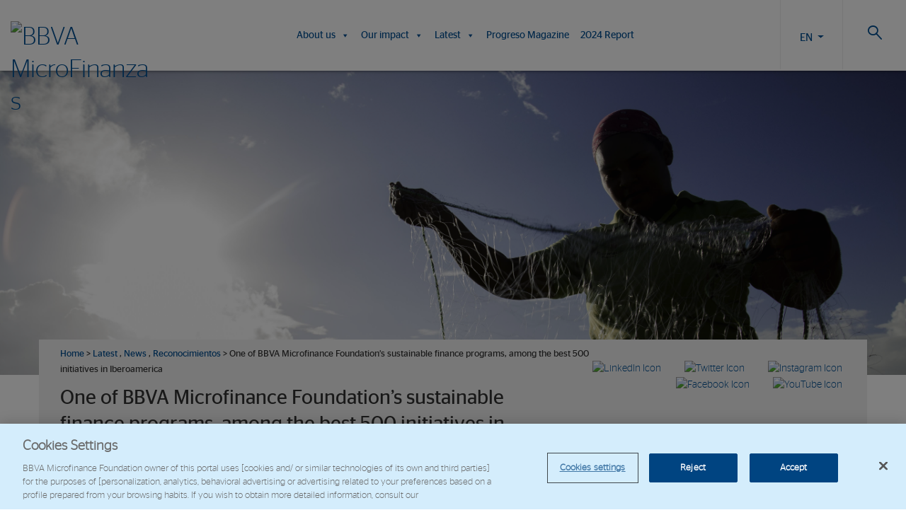

--- FILE ---
content_type: text/html; charset=UTF-8
request_url: https://www.fundacionmicrofinanzasbbva.org/en/una-iniciativa-finanzas-sostenibles-la-fundacion-microfinanzas-bbva-las-500-mejores-iberoamerica/
body_size: 16124
content:
<!doctype html>

<!--[if lt IE 7]><html lang="en-US" class="no-js lt-ie9 lt-ie8 lt-ie7"><![endif]-->
<!--[if (IE 7)&!(IEMobile)]><html lang="en-US" class="no-js lt-ie9 lt-ie8"><![endif]-->
<!--[if (IE 8)&!(IEMobile)]><html lang="en-US" class="no-js lt-ie9"><![endif]-->
<!--[if gt IE 8]><!-->
<html lang="en-US" class="no-js"><!--<![endif]-->

<head>
	<!-- Inicio del aviso de consentimiento de cookies de OneTrust para www.fundacionmicrofinanzasbbva.org -->
	<script type="text/javascript" src="https://cdn.cookielaw.org/consent/6aeedd5d-8d34-47fa-9131-cd596eb30c9e/OtAutoBlock.js"></script>
	<script src="https://cdn.cookielaw.org/scripttemplates/otSDKStub.js" type="text/javascript" charset="UTF-8" data-domain-script="6aeedd5d-8d34-47fa-9131-cd596eb30c9e"></script>
	<script type="text/javascript">
		function OptanonWrapper() {}
	</script>
	<!-- Fin del aviso de consentimiento de cookies de OneTrust para www.fundacionmicrofinanzasbbva.org -->
	
	<!-- Google Tag Manager -->
<script>(function(w,d,s,l,i){w[l]=w[l]||[];w[l].push({'gtm.start':
new Date().getTime(),event:'gtm.js'});var f=d.getElementsByTagName(s)[0],
j=d.createElement(s),dl=l!='dataLayer'?'&l='+l:'';j.async=true;j.src=
'https://www.googletagmanager.com/gtm.js?id='+i+dl;f.parentNode.insertBefore(j,f);
})(window,document,'script','dataLayer','GTM-M3FL6WG');</script>
<!-- End Google Tag Manager -->
		<script>
		var idioma = 'en_US';
	</script>

	<meta charset="utf-8">
	<meta http-equiv="X-UA-Compatible" content="IE=Edge">
	
	<meta name="HandheldFriendly" content="True">
	<meta name="MobileOptimized" content="320">
	<meta name="viewport" content="width=device-width, initial-scale=1.0" />
	<link rel="apple-touch-icon" href="https://www.fundacionmicrofinanzasbbva.org/wp-content/themes/FMBBVA-theme/library/images/apple-touch-icon.png">
	<link rel="icon" href="https://www.fundacionmicrofinanzasbbva.org/wp-content/themes/FMBBVA-theme/favicon.png">


	<!--[if IE]>
			<link rel="shortcut icon" href="https://www.fundacionmicrofinanzasbbva.org/wp-content/themes/FMBBVA-theme/favicon.ico">
	<![endif]-->
	<meta name="msapplication-TileColor" content="#f01d4f">
	<meta name="msapplication-TileImage" content="https://www.fundacionmicrofinanzasbbva.org/wp-content/themes/FMBBVA-theme/library/images/win8-tile-icon.png">
	<meta name="theme-color" content="#121212">

	<link rel="pingback" href="https://www.fundacionmicrofinanzasbbva.org/xmlrpc.php">

	<!-- bootstrap version 5.3.2 -->
	<link href="https://cdn.jsdelivr.net/npm/bootstrap@5.3.2/dist/css/bootstrap.min.css" rel="stylesheet" integrity="sha384-T3c6CoIi6uLrA9TneNEoa7RxnatzjcDSCmG1MXxSR1GAsXEV/Dwwykc2MPK8M2HN" crossorigin="anonymous">
	<script src="https://cdn.jsdelivr.net/npm/bootstrap@5.3.2/dist/js/bootstrap.bundle.min.js" integrity="sha384-C6RzsynM9kWDrMNeT87bh95OGNyZPhcTNXj1NW7RuBCsyN/o0jlpcV8Qyq46cDfL" crossorigin="anonymous"></script>

	<!-- VERSIÓN DE BOOTSTRAP-SELECT 1.13.18 -->
	<link rel="stylesheet" href="https://cdn.jsdelivr.net/npm/bootstrap-select@1.13.18/dist/css/bootstrap-select.min.css">
	<script src="https://cdn.jsdelivr.net/npm/bootstrap-select@1.13.18/dist/js/bootstrap-select.min.js "></script>

	<script src="https://www.fundacionmicrofinanzasbbva.org/wp-content/themes/FMBBVA-theme/library/js/libs/GridColumnCarousel.min.js" crossorigin="anonymous"></script>


	<!-- the mousewheel plugin - optional to provide mousewheel support -->
	<script type="text/javascript" src="https://www.fundacionmicrofinanzasbbva.org/wp-content/themes/FMBBVA-theme/library/js/libs/jquery.mousewheel.js"></script>

	<!-- the jScrollPane script -->
	<script type="text/javascript" src="https://www.fundacionmicrofinanzasbbva.org/wp-content/themes/FMBBVA-theme/library/js/libs/jquery.jscrollpane.min.js"></script>
	<script src="https://www.fundacionmicrofinanzasbbva.org/wp-content/themes/FMBBVA-theme/library/js/grayscale.js" crossorigin="anonymous"></script>
	<script src="https://www.fundacionmicrofinanzasbbva.org/wp-content/themes/FMBBVA-theme/library/js/functions.js" crossorigin="anonymous"></script>

	<!--  Grafico -->
	<link rel="stylesheet" href="https://www.fundacionmicrofinanzasbbva.org/wp-content/themes/FMBBVA-theme/library/css/reset.css">
	<link rel="stylesheet" href="https://www.fundacionmicrofinanzasbbva.org/wp-content/themes/FMBBVA-theme/library/css/bubble_chart.css">
	<link rel="stylesheet" href="https://www.fundacionmicrofinanzasbbva.org/wp-content/themes/FMBBVA-theme/library/css/vendors/bootstrap/bootstrap-select.css">
	<link rel="stylesheet" href="https://www.fundacionmicrofinanzasbbva.org/wp-content/themes/FMBBVA-theme/library/css/progressbar.css">

	<meta name='robots' content='index, follow, max-image-preview:large, max-snippet:-1, max-video-preview:-1' />
	<style>img:is([sizes="auto" i], [sizes^="auto," i]) { contain-intrinsic-size: 3000px 1500px }</style>
	<link rel="alternate" hreflang="es" href="https://www.fundacionmicrofinanzasbbva.org/una-iniciativa-finanzas-sostenibles-la-fundacion-microfinanzas-bbva-las-500-mejores-iberoamerica/" />
<link rel="alternate" hreflang="en" href="https://www.fundacionmicrofinanzasbbva.org/en/una-iniciativa-finanzas-sostenibles-la-fundacion-microfinanzas-bbva-las-500-mejores-iberoamerica/" />
<link rel="alternate" hreflang="x-default" href="https://www.fundacionmicrofinanzasbbva.org/una-iniciativa-finanzas-sostenibles-la-fundacion-microfinanzas-bbva-las-500-mejores-iberoamerica/" />

	<!-- This site is optimized with the Yoast SEO plugin v26.1.1 - https://yoast.com/wordpress/plugins/seo/ -->
	<title>One of BBVA Microfinance Foundation’s sustainable finance programs, among the best 500 initiatives in Iberoamerica - Fundación Microfinanzas BBVA</title>
	<link rel="canonical" href="https://www.fundacionmicrofinanzasbbva.org/en/una-iniciativa-finanzas-sostenibles-la-fundacion-microfinanzas-bbva-las-500-mejores-iberoamerica/" />
	<meta property="og:locale" content="en_US" />
	<meta property="og:type" content="article" />
	<meta property="og:title" content="One of BBVA Microfinance Foundation’s sustainable finance programs, among the best 500 initiatives in Iberoamerica - Fundación Microfinanzas BBVA" />
	<meta property="og:description" content="The Finanzas Rurales y Ambiente-FRA (Rural and Environmental Finance), implemented by the Dominican institution of the BBVA Microfinance Foundation (BBVAMF), allows thousands of small local... Read more &raquo;" />
	<meta property="og:url" content="https://www.fundacionmicrofinanzasbbva.org/en/una-iniciativa-finanzas-sostenibles-la-fundacion-microfinanzas-bbva-las-500-mejores-iberoamerica/" />
	<meta property="og:site_name" content="Fundación Microfinanzas BBVA" />
	<meta property="article:publisher" content="https://www.facebook.com/fundacionmicrofinanzasbbva/" />
	<meta property="article:published_time" content="2018-06-11T16:04:00+00:00" />
	<meta property="article:modified_time" content="2019-04-01T17:08:07+00:00" />
	<meta property="og:image" content="https://www.fundacionmicrofinanzasbbva.org/wp-content/uploads/2018/06/Emprendedora-dominicana-de-la-FMBBVA.jpg" />
	<meta property="og:image:width" content="5472" />
	<meta property="og:image:height" content="3648" />
	<meta property="og:image:type" content="image/jpeg" />
	<meta name="author" content="Karessa Ramos" />
	<meta name="twitter:card" content="summary_large_image" />
	<meta name="twitter:creator" content="@FMBBVA" />
	<meta name="twitter:site" content="@FMBBVA" />
	<meta name="twitter:label1" content="Written by" />
	<meta name="twitter:data1" content="Karessa Ramos" />
	<meta name="twitter:label2" content="Est. reading time" />
	<meta name="twitter:data2" content="2 minutes" />
	<script type="application/ld+json" class="yoast-schema-graph">{"@context":"https://schema.org","@graph":[{"@type":"Article","@id":"https://www.fundacionmicrofinanzasbbva.org/en/una-iniciativa-finanzas-sostenibles-la-fundacion-microfinanzas-bbva-las-500-mejores-iberoamerica/#article","isPartOf":{"@id":"https://www.fundacionmicrofinanzasbbva.org/en/una-iniciativa-finanzas-sostenibles-la-fundacion-microfinanzas-bbva-las-500-mejores-iberoamerica/"},"author":{"name":"Karessa Ramos","@id":"https://www.fundacionmicrofinanzasbbva.org/en/#/schema/person/dcc08d9d413af1c947cd093804347ac6"},"headline":"One of BBVA Microfinance Foundation’s sustainable finance programs, among the best 500 initiatives in Iberoamerica","datePublished":"2018-06-11T16:04:00+00:00","dateModified":"2019-04-01T17:08:07+00:00","mainEntityOfPage":{"@id":"https://www.fundacionmicrofinanzasbbva.org/en/una-iniciativa-finanzas-sostenibles-la-fundacion-microfinanzas-bbva-las-500-mejores-iberoamerica/"},"wordCount":317,"publisher":{"@id":"https://www.fundacionmicrofinanzasbbva.org/en/#organization"},"image":{"@id":"https://www.fundacionmicrofinanzasbbva.org/en/una-iniciativa-finanzas-sostenibles-la-fundacion-microfinanzas-bbva-las-500-mejores-iberoamerica/#primaryimage"},"thumbnailUrl":"https://www.fundacionmicrofinanzasbbva.org/wp-content/uploads/2018/06/Emprendedora-dominicana-de-la-FMBBVA.jpg","keywords":["agriculture and farming","agropecuario","agropecuario","Emprendimiento","Emprendimiento","Entrepreneurship","environment","finanzas sostenibles","finanzas sostenibles","finanzas verdes","finanzas verdes","green finance","medio ambiente","medio ambiente","mujer","mujer","ONU Medio Ambiente","ONU Medio Ambiente","PNUD","PNUD","sostenibilidad","sostenibilidad","sustainability","sustainable finance","UN Environmental Program","UNDP","women"],"articleSection":["Latest","News","Reconocimientos"],"inLanguage":"en-US"},{"@type":"WebPage","@id":"https://www.fundacionmicrofinanzasbbva.org/en/una-iniciativa-finanzas-sostenibles-la-fundacion-microfinanzas-bbva-las-500-mejores-iberoamerica/","url":"https://www.fundacionmicrofinanzasbbva.org/en/una-iniciativa-finanzas-sostenibles-la-fundacion-microfinanzas-bbva-las-500-mejores-iberoamerica/","name":"One of BBVA Microfinance Foundation’s sustainable finance programs, among the best 500 initiatives in Iberoamerica - Fundación Microfinanzas BBVA","isPartOf":{"@id":"https://www.fundacionmicrofinanzasbbva.org/en/#website"},"primaryImageOfPage":{"@id":"https://www.fundacionmicrofinanzasbbva.org/en/una-iniciativa-finanzas-sostenibles-la-fundacion-microfinanzas-bbva-las-500-mejores-iberoamerica/#primaryimage"},"image":{"@id":"https://www.fundacionmicrofinanzasbbva.org/en/una-iniciativa-finanzas-sostenibles-la-fundacion-microfinanzas-bbva-las-500-mejores-iberoamerica/#primaryimage"},"thumbnailUrl":"https://www.fundacionmicrofinanzasbbva.org/wp-content/uploads/2018/06/Emprendedora-dominicana-de-la-FMBBVA.jpg","datePublished":"2018-06-11T16:04:00+00:00","dateModified":"2019-04-01T17:08:07+00:00","breadcrumb":{"@id":"https://www.fundacionmicrofinanzasbbva.org/en/una-iniciativa-finanzas-sostenibles-la-fundacion-microfinanzas-bbva-las-500-mejores-iberoamerica/#breadcrumb"},"inLanguage":"en-US","potentialAction":[{"@type":"ReadAction","target":["https://www.fundacionmicrofinanzasbbva.org/en/una-iniciativa-finanzas-sostenibles-la-fundacion-microfinanzas-bbva-las-500-mejores-iberoamerica/"]}]},{"@type":"ImageObject","inLanguage":"en-US","@id":"https://www.fundacionmicrofinanzasbbva.org/en/una-iniciativa-finanzas-sostenibles-la-fundacion-microfinanzas-bbva-las-500-mejores-iberoamerica/#primaryimage","url":"https://www.fundacionmicrofinanzasbbva.org/wp-content/uploads/2018/06/Emprendedora-dominicana-de-la-FMBBVA.jpg","contentUrl":"https://www.fundacionmicrofinanzasbbva.org/wp-content/uploads/2018/06/Emprendedora-dominicana-de-la-FMBBVA.jpg","width":5472,"height":3648},{"@type":"BreadcrumbList","@id":"https://www.fundacionmicrofinanzasbbva.org/en/una-iniciativa-finanzas-sostenibles-la-fundacion-microfinanzas-bbva-las-500-mejores-iberoamerica/#breadcrumb","itemListElement":[{"@type":"ListItem","position":1,"name":"Home","item":"https://www.fundacionmicrofinanzasbbva.org/en/"},{"@type":"ListItem","position":2,"name":"News","item":"https://www.fundacionmicrofinanzasbbva.org/en/category/news/"},{"@type":"ListItem","position":3,"name":"Reconocimientos","item":"https://www.fundacionmicrofinanzasbbva.org/en/category/news/reconocimientos-en/"},{"@type":"ListItem","position":4,"name":"One of BBVA Microfinance Foundation’s sustainable finance programs, among the best 500 initiatives in Iberoamerica"}]},{"@type":"WebSite","@id":"https://www.fundacionmicrofinanzasbbva.org/en/#website","url":"https://www.fundacionmicrofinanzasbbva.org/en/","name":"Fundación Microfinanzas BBVA","description":"Fundación Microfinanzas BBVA","publisher":{"@id":"https://www.fundacionmicrofinanzasbbva.org/en/#organization"},"alternateName":"Fundación Microfinanzas BBVA","potentialAction":[{"@type":"SearchAction","target":{"@type":"EntryPoint","urlTemplate":"https://www.fundacionmicrofinanzasbbva.org/en/?s={search_term_string}"},"query-input":{"@type":"PropertyValueSpecification","valueRequired":true,"valueName":"search_term_string"}}],"inLanguage":"en-US"},{"@type":"Organization","@id":"https://www.fundacionmicrofinanzasbbva.org/en/#organization","name":"Fundación Microfinanzas BBVA","alternateName":"Fundación Microfinanzas BBVA","url":"https://www.fundacionmicrofinanzasbbva.org/en/","logo":{"@type":"ImageObject","inLanguage":"en-US","@id":"https://www.fundacionmicrofinanzasbbva.org/en/#/schema/logo/image/","url":"https://www.fundacionmicrofinanzasbbva.org/wp-content/uploads/2017/01/favicon.png","contentUrl":"https://www.fundacionmicrofinanzasbbva.org/wp-content/uploads/2017/01/favicon.png","width":130,"height":130,"caption":"Fundación Microfinanzas BBVA"},"image":{"@id":"https://www.fundacionmicrofinanzasbbva.org/en/#/schema/logo/image/"},"sameAs":["https://www.facebook.com/fundacionmicrofinanzasbbva/","https://x.com/FMBBVA","https://www.linkedin.com/company/fundación-microfinanzas-bbva/"]},{"@type":"Person","@id":"https://www.fundacionmicrofinanzasbbva.org/en/#/schema/person/dcc08d9d413af1c947cd093804347ac6","name":"Karessa Ramos"}]}</script>
	<!-- / Yoast SEO plugin. -->


<link rel="alternate" type="application/rss+xml" title="Fundación Microfinanzas BBVA &raquo; Feed" href="https://www.fundacionmicrofinanzasbbva.org/en/feed/" />
<script type="text/javascript">
/* <![CDATA[ */
window._wpemojiSettings = {"baseUrl":"https:\/\/s.w.org\/images\/core\/emoji\/16.0.1\/72x72\/","ext":".png","svgUrl":"https:\/\/s.w.org\/images\/core\/emoji\/16.0.1\/svg\/","svgExt":".svg","source":{"concatemoji":"https:\/\/www.fundacionmicrofinanzasbbva.org\/wp-includes\/js\/wp-emoji-release.min.js"}};
/*! This file is auto-generated */
!function(s,n){var o,i,e;function c(e){try{var t={supportTests:e,timestamp:(new Date).valueOf()};sessionStorage.setItem(o,JSON.stringify(t))}catch(e){}}function p(e,t,n){e.clearRect(0,0,e.canvas.width,e.canvas.height),e.fillText(t,0,0);var t=new Uint32Array(e.getImageData(0,0,e.canvas.width,e.canvas.height).data),a=(e.clearRect(0,0,e.canvas.width,e.canvas.height),e.fillText(n,0,0),new Uint32Array(e.getImageData(0,0,e.canvas.width,e.canvas.height).data));return t.every(function(e,t){return e===a[t]})}function u(e,t){e.clearRect(0,0,e.canvas.width,e.canvas.height),e.fillText(t,0,0);for(var n=e.getImageData(16,16,1,1),a=0;a<n.data.length;a++)if(0!==n.data[a])return!1;return!0}function f(e,t,n,a){switch(t){case"flag":return n(e,"\ud83c\udff3\ufe0f\u200d\u26a7\ufe0f","\ud83c\udff3\ufe0f\u200b\u26a7\ufe0f")?!1:!n(e,"\ud83c\udde8\ud83c\uddf6","\ud83c\udde8\u200b\ud83c\uddf6")&&!n(e,"\ud83c\udff4\udb40\udc67\udb40\udc62\udb40\udc65\udb40\udc6e\udb40\udc67\udb40\udc7f","\ud83c\udff4\u200b\udb40\udc67\u200b\udb40\udc62\u200b\udb40\udc65\u200b\udb40\udc6e\u200b\udb40\udc67\u200b\udb40\udc7f");case"emoji":return!a(e,"\ud83e\udedf")}return!1}function g(e,t,n,a){var r="undefined"!=typeof WorkerGlobalScope&&self instanceof WorkerGlobalScope?new OffscreenCanvas(300,150):s.createElement("canvas"),o=r.getContext("2d",{willReadFrequently:!0}),i=(o.textBaseline="top",o.font="600 32px Arial",{});return e.forEach(function(e){i[e]=t(o,e,n,a)}),i}function t(e){var t=s.createElement("script");t.src=e,t.defer=!0,s.head.appendChild(t)}"undefined"!=typeof Promise&&(o="wpEmojiSettingsSupports",i=["flag","emoji"],n.supports={everything:!0,everythingExceptFlag:!0},e=new Promise(function(e){s.addEventListener("DOMContentLoaded",e,{once:!0})}),new Promise(function(t){var n=function(){try{var e=JSON.parse(sessionStorage.getItem(o));if("object"==typeof e&&"number"==typeof e.timestamp&&(new Date).valueOf()<e.timestamp+604800&&"object"==typeof e.supportTests)return e.supportTests}catch(e){}return null}();if(!n){if("undefined"!=typeof Worker&&"undefined"!=typeof OffscreenCanvas&&"undefined"!=typeof URL&&URL.createObjectURL&&"undefined"!=typeof Blob)try{var e="postMessage("+g.toString()+"("+[JSON.stringify(i),f.toString(),p.toString(),u.toString()].join(",")+"));",a=new Blob([e],{type:"text/javascript"}),r=new Worker(URL.createObjectURL(a),{name:"wpTestEmojiSupports"});return void(r.onmessage=function(e){c(n=e.data),r.terminate(),t(n)})}catch(e){}c(n=g(i,f,p,u))}t(n)}).then(function(e){for(var t in e)n.supports[t]=e[t],n.supports.everything=n.supports.everything&&n.supports[t],"flag"!==t&&(n.supports.everythingExceptFlag=n.supports.everythingExceptFlag&&n.supports[t]);n.supports.everythingExceptFlag=n.supports.everythingExceptFlag&&!n.supports.flag,n.DOMReady=!1,n.readyCallback=function(){n.DOMReady=!0}}).then(function(){return e}).then(function(){var e;n.supports.everything||(n.readyCallback(),(e=n.source||{}).concatemoji?t(e.concatemoji):e.wpemoji&&e.twemoji&&(t(e.twemoji),t(e.wpemoji)))}))}((window,document),window._wpemojiSettings);
/* ]]> */
</script>
<style id='wp-emoji-styles-inline-css' type='text/css'>

	img.wp-smiley, img.emoji {
		display: inline !important;
		border: none !important;
		box-shadow: none !important;
		height: 1em !important;
		width: 1em !important;
		margin: 0 0.07em !important;
		vertical-align: -0.1em !important;
		background: none !important;
		padding: 0 !important;
	}
</style>
<link rel='stylesheet' id='wp-block-library-css' href='https://www.fundacionmicrofinanzasbbva.org/wp-includes/css/dist/block-library/style.min.css' type='text/css' media='all' />
<style id='classic-theme-styles-inline-css' type='text/css'>
/*! This file is auto-generated */
.wp-block-button__link{color:#fff;background-color:#32373c;border-radius:9999px;box-shadow:none;text-decoration:none;padding:calc(.667em + 2px) calc(1.333em + 2px);font-size:1.125em}.wp-block-file__button{background:#32373c;color:#fff;text-decoration:none}
</style>
<link rel='stylesheet' id='gutenberg-pdfjs-css' href='https://www.fundacionmicrofinanzasbbva.org/wp-content/plugins/pdfjs-viewer-shortcode/inc/../blocks/dist/style.css' type='text/css' media='all' />
<style id='pdfemb-pdf-embedder-viewer-style-inline-css' type='text/css'>
.wp-block-pdfemb-pdf-embedder-viewer{max-width:none}

</style>
<style id='global-styles-inline-css' type='text/css'>
:root{--wp--preset--aspect-ratio--square: 1;--wp--preset--aspect-ratio--4-3: 4/3;--wp--preset--aspect-ratio--3-4: 3/4;--wp--preset--aspect-ratio--3-2: 3/2;--wp--preset--aspect-ratio--2-3: 2/3;--wp--preset--aspect-ratio--16-9: 16/9;--wp--preset--aspect-ratio--9-16: 9/16;--wp--preset--color--black: #000000;--wp--preset--color--cyan-bluish-gray: #abb8c3;--wp--preset--color--white: #ffffff;--wp--preset--color--pale-pink: #f78da7;--wp--preset--color--vivid-red: #cf2e2e;--wp--preset--color--luminous-vivid-orange: #ff6900;--wp--preset--color--luminous-vivid-amber: #fcb900;--wp--preset--color--light-green-cyan: #7bdcb5;--wp--preset--color--vivid-green-cyan: #00d084;--wp--preset--color--pale-cyan-blue: #8ed1fc;--wp--preset--color--vivid-cyan-blue: #0693e3;--wp--preset--color--vivid-purple: #9b51e0;--wp--preset--gradient--vivid-cyan-blue-to-vivid-purple: linear-gradient(135deg,rgba(6,147,227,1) 0%,rgb(155,81,224) 100%);--wp--preset--gradient--light-green-cyan-to-vivid-green-cyan: linear-gradient(135deg,rgb(122,220,180) 0%,rgb(0,208,130) 100%);--wp--preset--gradient--luminous-vivid-amber-to-luminous-vivid-orange: linear-gradient(135deg,rgba(252,185,0,1) 0%,rgba(255,105,0,1) 100%);--wp--preset--gradient--luminous-vivid-orange-to-vivid-red: linear-gradient(135deg,rgba(255,105,0,1) 0%,rgb(207,46,46) 100%);--wp--preset--gradient--very-light-gray-to-cyan-bluish-gray: linear-gradient(135deg,rgb(238,238,238) 0%,rgb(169,184,195) 100%);--wp--preset--gradient--cool-to-warm-spectrum: linear-gradient(135deg,rgb(74,234,220) 0%,rgb(151,120,209) 20%,rgb(207,42,186) 40%,rgb(238,44,130) 60%,rgb(251,105,98) 80%,rgb(254,248,76) 100%);--wp--preset--gradient--blush-light-purple: linear-gradient(135deg,rgb(255,206,236) 0%,rgb(152,150,240) 100%);--wp--preset--gradient--blush-bordeaux: linear-gradient(135deg,rgb(254,205,165) 0%,rgb(254,45,45) 50%,rgb(107,0,62) 100%);--wp--preset--gradient--luminous-dusk: linear-gradient(135deg,rgb(255,203,112) 0%,rgb(199,81,192) 50%,rgb(65,88,208) 100%);--wp--preset--gradient--pale-ocean: linear-gradient(135deg,rgb(255,245,203) 0%,rgb(182,227,212) 50%,rgb(51,167,181) 100%);--wp--preset--gradient--electric-grass: linear-gradient(135deg,rgb(202,248,128) 0%,rgb(113,206,126) 100%);--wp--preset--gradient--midnight: linear-gradient(135deg,rgb(2,3,129) 0%,rgb(40,116,252) 100%);--wp--preset--font-size--small: 13px;--wp--preset--font-size--medium: 20px;--wp--preset--font-size--large: 36px;--wp--preset--font-size--x-large: 42px;--wp--preset--spacing--20: 0.44rem;--wp--preset--spacing--30: 0.67rem;--wp--preset--spacing--40: 1rem;--wp--preset--spacing--50: 1.5rem;--wp--preset--spacing--60: 2.25rem;--wp--preset--spacing--70: 3.38rem;--wp--preset--spacing--80: 5.06rem;--wp--preset--shadow--natural: 6px 6px 9px rgba(0, 0, 0, 0.2);--wp--preset--shadow--deep: 12px 12px 50px rgba(0, 0, 0, 0.4);--wp--preset--shadow--sharp: 6px 6px 0px rgba(0, 0, 0, 0.2);--wp--preset--shadow--outlined: 6px 6px 0px -3px rgba(255, 255, 255, 1), 6px 6px rgba(0, 0, 0, 1);--wp--preset--shadow--crisp: 6px 6px 0px rgba(0, 0, 0, 1);}:where(.is-layout-flex){gap: 0.5em;}:where(.is-layout-grid){gap: 0.5em;}body .is-layout-flex{display: flex;}.is-layout-flex{flex-wrap: wrap;align-items: center;}.is-layout-flex > :is(*, div){margin: 0;}body .is-layout-grid{display: grid;}.is-layout-grid > :is(*, div){margin: 0;}:where(.wp-block-columns.is-layout-flex){gap: 2em;}:where(.wp-block-columns.is-layout-grid){gap: 2em;}:where(.wp-block-post-template.is-layout-flex){gap: 1.25em;}:where(.wp-block-post-template.is-layout-grid){gap: 1.25em;}.has-black-color{color: var(--wp--preset--color--black) !important;}.has-cyan-bluish-gray-color{color: var(--wp--preset--color--cyan-bluish-gray) !important;}.has-white-color{color: var(--wp--preset--color--white) !important;}.has-pale-pink-color{color: var(--wp--preset--color--pale-pink) !important;}.has-vivid-red-color{color: var(--wp--preset--color--vivid-red) !important;}.has-luminous-vivid-orange-color{color: var(--wp--preset--color--luminous-vivid-orange) !important;}.has-luminous-vivid-amber-color{color: var(--wp--preset--color--luminous-vivid-amber) !important;}.has-light-green-cyan-color{color: var(--wp--preset--color--light-green-cyan) !important;}.has-vivid-green-cyan-color{color: var(--wp--preset--color--vivid-green-cyan) !important;}.has-pale-cyan-blue-color{color: var(--wp--preset--color--pale-cyan-blue) !important;}.has-vivid-cyan-blue-color{color: var(--wp--preset--color--vivid-cyan-blue) !important;}.has-vivid-purple-color{color: var(--wp--preset--color--vivid-purple) !important;}.has-black-background-color{background-color: var(--wp--preset--color--black) !important;}.has-cyan-bluish-gray-background-color{background-color: var(--wp--preset--color--cyan-bluish-gray) !important;}.has-white-background-color{background-color: var(--wp--preset--color--white) !important;}.has-pale-pink-background-color{background-color: var(--wp--preset--color--pale-pink) !important;}.has-vivid-red-background-color{background-color: var(--wp--preset--color--vivid-red) !important;}.has-luminous-vivid-orange-background-color{background-color: var(--wp--preset--color--luminous-vivid-orange) !important;}.has-luminous-vivid-amber-background-color{background-color: var(--wp--preset--color--luminous-vivid-amber) !important;}.has-light-green-cyan-background-color{background-color: var(--wp--preset--color--light-green-cyan) !important;}.has-vivid-green-cyan-background-color{background-color: var(--wp--preset--color--vivid-green-cyan) !important;}.has-pale-cyan-blue-background-color{background-color: var(--wp--preset--color--pale-cyan-blue) !important;}.has-vivid-cyan-blue-background-color{background-color: var(--wp--preset--color--vivid-cyan-blue) !important;}.has-vivid-purple-background-color{background-color: var(--wp--preset--color--vivid-purple) !important;}.has-black-border-color{border-color: var(--wp--preset--color--black) !important;}.has-cyan-bluish-gray-border-color{border-color: var(--wp--preset--color--cyan-bluish-gray) !important;}.has-white-border-color{border-color: var(--wp--preset--color--white) !important;}.has-pale-pink-border-color{border-color: var(--wp--preset--color--pale-pink) !important;}.has-vivid-red-border-color{border-color: var(--wp--preset--color--vivid-red) !important;}.has-luminous-vivid-orange-border-color{border-color: var(--wp--preset--color--luminous-vivid-orange) !important;}.has-luminous-vivid-amber-border-color{border-color: var(--wp--preset--color--luminous-vivid-amber) !important;}.has-light-green-cyan-border-color{border-color: var(--wp--preset--color--light-green-cyan) !important;}.has-vivid-green-cyan-border-color{border-color: var(--wp--preset--color--vivid-green-cyan) !important;}.has-pale-cyan-blue-border-color{border-color: var(--wp--preset--color--pale-cyan-blue) !important;}.has-vivid-cyan-blue-border-color{border-color: var(--wp--preset--color--vivid-cyan-blue) !important;}.has-vivid-purple-border-color{border-color: var(--wp--preset--color--vivid-purple) !important;}.has-vivid-cyan-blue-to-vivid-purple-gradient-background{background: var(--wp--preset--gradient--vivid-cyan-blue-to-vivid-purple) !important;}.has-light-green-cyan-to-vivid-green-cyan-gradient-background{background: var(--wp--preset--gradient--light-green-cyan-to-vivid-green-cyan) !important;}.has-luminous-vivid-amber-to-luminous-vivid-orange-gradient-background{background: var(--wp--preset--gradient--luminous-vivid-amber-to-luminous-vivid-orange) !important;}.has-luminous-vivid-orange-to-vivid-red-gradient-background{background: var(--wp--preset--gradient--luminous-vivid-orange-to-vivid-red) !important;}.has-very-light-gray-to-cyan-bluish-gray-gradient-background{background: var(--wp--preset--gradient--very-light-gray-to-cyan-bluish-gray) !important;}.has-cool-to-warm-spectrum-gradient-background{background: var(--wp--preset--gradient--cool-to-warm-spectrum) !important;}.has-blush-light-purple-gradient-background{background: var(--wp--preset--gradient--blush-light-purple) !important;}.has-blush-bordeaux-gradient-background{background: var(--wp--preset--gradient--blush-bordeaux) !important;}.has-luminous-dusk-gradient-background{background: var(--wp--preset--gradient--luminous-dusk) !important;}.has-pale-ocean-gradient-background{background: var(--wp--preset--gradient--pale-ocean) !important;}.has-electric-grass-gradient-background{background: var(--wp--preset--gradient--electric-grass) !important;}.has-midnight-gradient-background{background: var(--wp--preset--gradient--midnight) !important;}.has-small-font-size{font-size: var(--wp--preset--font-size--small) !important;}.has-medium-font-size{font-size: var(--wp--preset--font-size--medium) !important;}.has-large-font-size{font-size: var(--wp--preset--font-size--large) !important;}.has-x-large-font-size{font-size: var(--wp--preset--font-size--x-large) !important;}
:where(.wp-block-post-template.is-layout-flex){gap: 1.25em;}:where(.wp-block-post-template.is-layout-grid){gap: 1.25em;}
:where(.wp-block-columns.is-layout-flex){gap: 2em;}:where(.wp-block-columns.is-layout-grid){gap: 2em;}
:root :where(.wp-block-pullquote){font-size: 1.5em;line-height: 1.6;}
</style>
<link rel='stylesheet' id='contact-form-7-css' href='https://www.fundacionmicrofinanzasbbva.org/wp-content/plugins/contact-form-7/includes/css/styles.css' type='text/css' media='all' />
<link rel='stylesheet' id='searchandfilter-css' href='http://www.fundacionmicrofinanzasbbva.org/wp-content/plugins/search-filter/style.css' type='text/css' media='all' />
<link rel='stylesheet' id='wpml-legacy-dropdown-0-css' href='https://www.fundacionmicrofinanzasbbva.org/wp-content/plugins/sitepress-multilingual-cms/templates/language-switchers/legacy-dropdown/style.min.css' type='text/css' media='all' />
<style id='wpml-legacy-dropdown-0-inline-css' type='text/css'>
.wpml-ls-statics-shortcode_actions{background-color:#eeeeee;}.wpml-ls-statics-shortcode_actions, .wpml-ls-statics-shortcode_actions .wpml-ls-sub-menu, .wpml-ls-statics-shortcode_actions a {border-color:#cdcdcd;}.wpml-ls-statics-shortcode_actions a, .wpml-ls-statics-shortcode_actions .wpml-ls-sub-menu a, .wpml-ls-statics-shortcode_actions .wpml-ls-sub-menu a:link, .wpml-ls-statics-shortcode_actions li:not(.wpml-ls-current-language) .wpml-ls-link, .wpml-ls-statics-shortcode_actions li:not(.wpml-ls-current-language) .wpml-ls-link:link {color:#444444;background-color:#ffffff;}.wpml-ls-statics-shortcode_actions .wpml-ls-sub-menu a:hover,.wpml-ls-statics-shortcode_actions .wpml-ls-sub-menu a:focus, .wpml-ls-statics-shortcode_actions .wpml-ls-sub-menu a:link:hover, .wpml-ls-statics-shortcode_actions .wpml-ls-sub-menu a:link:focus {color:#000000;background-color:#eeeeee;}.wpml-ls-statics-shortcode_actions .wpml-ls-current-language > a {color:#444444;background-color:#ffffff;}.wpml-ls-statics-shortcode_actions .wpml-ls-current-language:hover>a, .wpml-ls-statics-shortcode_actions .wpml-ls-current-language>a:focus {color:#000000;background-color:#eeeeee;}
nav navbar navbar-default nav--lang col-lg-1 col-lg-push-0 col-md-1 col-md-push-0 col-sm-1 col-sm-push-9 col-xs-1 col-xs-push-9 no_padding
</style>
<link rel='stylesheet' id='megamenu-css' href='https://www.fundacionmicrofinanzasbbva.org/wp-content/uploads/maxmegamenu/style_en.css' type='text/css' media='all' />
<link rel='stylesheet' id='dashicons-css' href='https://www.fundacionmicrofinanzasbbva.org/wp-includes/css/dashicons.min.css' type='text/css' media='all' />
<link rel='stylesheet' id='bones-stylesheet-css' href='https://www.fundacionmicrofinanzasbbva.org/wp-content/themes/FMBBVA-theme/library/css/main.css' type='text/css' media='all' />
<!--[if lt IE 9]>
<link rel='stylesheet' id='bones-ie-only-css' href='https://www.fundacionmicrofinanzasbbva.org/wp-content/themes/FMBBVA-theme/library/css/ie.css' type='text/css' media='all' />
<![endif]-->
<!--n2css--><!--n2js--><script type="text/javascript" src="https://www.fundacionmicrofinanzasbbva.org/wp-includes/js/jquery/jquery.min.js" id="jquery-core-js"></script>
<script type="text/javascript" src="https://www.fundacionmicrofinanzasbbva.org/wp-content/plugins/sitepress-multilingual-cms/templates/language-switchers/legacy-dropdown/script.min.js" id="wpml-legacy-dropdown-0-js"></script>
<script type="text/javascript" src="https://www.fundacionmicrofinanzasbbva.org/wp-content/themes/FMBBVA-theme/library/js/libs/modernizr.custom.min.js" id="bones-modernizr-js"></script>
<link rel="https://api.w.org/" href="https://www.fundacionmicrofinanzasbbva.org/en/wp-json/" /><link rel="alternate" title="JSON" type="application/json" href="https://www.fundacionmicrofinanzasbbva.org/en/wp-json/wp/v2/posts/19483" /><link rel='shortlink' href='https://www.fundacionmicrofinanzasbbva.org/en/?p=19483' />
<link rel="alternate" title="oEmbed (JSON)" type="application/json+oembed" href="https://www.fundacionmicrofinanzasbbva.org/en/wp-json/oembed/1.0/embed?url=https%3A%2F%2Fwww.fundacionmicrofinanzasbbva.org%2Fen%2Funa-iniciativa-finanzas-sostenibles-la-fundacion-microfinanzas-bbva-las-500-mejores-iberoamerica%2F" />
<link rel="alternate" title="oEmbed (XML)" type="text/xml+oembed" href="https://www.fundacionmicrofinanzasbbva.org/en/wp-json/oembed/1.0/embed?url=https%3A%2F%2Fwww.fundacionmicrofinanzasbbva.org%2Fen%2Funa-iniciativa-finanzas-sostenibles-la-fundacion-microfinanzas-bbva-las-500-mejores-iberoamerica%2F&#038;format=xml" />
<meta name="generator" content="WPML ver:4.8.6 stt:1,2;" />
<meta name="generator" content="Powered by Slider Revolution 6.7.38 - responsive, Mobile-Friendly Slider Plugin for WordPress with comfortable drag and drop interface." />
<link rel="icon" href="https://www.fundacionmicrofinanzasbbva.org/wp-content/uploads/2017/01/favicon-125x125.png" sizes="32x32" />
<link rel="icon" href="https://www.fundacionmicrofinanzasbbva.org/wp-content/uploads/2017/01/favicon.png" sizes="192x192" />
<link rel="apple-touch-icon" href="https://www.fundacionmicrofinanzasbbva.org/wp-content/uploads/2017/01/favicon.png" />
<meta name="msapplication-TileImage" content="https://www.fundacionmicrofinanzasbbva.org/wp-content/uploads/2017/01/favicon.png" />
<script>function setREVStartSize(e){
			//window.requestAnimationFrame(function() {
				window.RSIW = window.RSIW===undefined ? window.innerWidth : window.RSIW;
				window.RSIH = window.RSIH===undefined ? window.innerHeight : window.RSIH;
				try {
					var pw = document.getElementById(e.c).parentNode.offsetWidth,
						newh;
					pw = pw===0 || isNaN(pw) || (e.l=="fullwidth" || e.layout=="fullwidth") ? window.RSIW : pw;
					e.tabw = e.tabw===undefined ? 0 : parseInt(e.tabw);
					e.thumbw = e.thumbw===undefined ? 0 : parseInt(e.thumbw);
					e.tabh = e.tabh===undefined ? 0 : parseInt(e.tabh);
					e.thumbh = e.thumbh===undefined ? 0 : parseInt(e.thumbh);
					e.tabhide = e.tabhide===undefined ? 0 : parseInt(e.tabhide);
					e.thumbhide = e.thumbhide===undefined ? 0 : parseInt(e.thumbhide);
					e.mh = e.mh===undefined || e.mh=="" || e.mh==="auto" ? 0 : parseInt(e.mh,0);
					if(e.layout==="fullscreen" || e.l==="fullscreen")
						newh = Math.max(e.mh,window.RSIH);
					else{
						e.gw = Array.isArray(e.gw) ? e.gw : [e.gw];
						for (var i in e.rl) if (e.gw[i]===undefined || e.gw[i]===0) e.gw[i] = e.gw[i-1];
						e.gh = e.el===undefined || e.el==="" || (Array.isArray(e.el) && e.el.length==0)? e.gh : e.el;
						e.gh = Array.isArray(e.gh) ? e.gh : [e.gh];
						for (var i in e.rl) if (e.gh[i]===undefined || e.gh[i]===0) e.gh[i] = e.gh[i-1];
											
						var nl = new Array(e.rl.length),
							ix = 0,
							sl;
						e.tabw = e.tabhide>=pw ? 0 : e.tabw;
						e.thumbw = e.thumbhide>=pw ? 0 : e.thumbw;
						e.tabh = e.tabhide>=pw ? 0 : e.tabh;
						e.thumbh = e.thumbhide>=pw ? 0 : e.thumbh;
						for (var i in e.rl) nl[i] = e.rl[i]<window.RSIW ? 0 : e.rl[i];
						sl = nl[0];
						for (var i in nl) if (sl>nl[i] && nl[i]>0) { sl = nl[i]; ix=i;}
						var m = pw>(e.gw[ix]+e.tabw+e.thumbw) ? 1 : (pw-(e.tabw+e.thumbw)) / (e.gw[ix]);
						newh =  (e.gh[ix] * m) + (e.tabh + e.thumbh);
					}
					var el = document.getElementById(e.c);
					if (el!==null && el) el.style.height = newh+"px";
					el = document.getElementById(e.c+"_wrapper");
					if (el!==null && el) {
						el.style.height = newh+"px";
						el.style.display = "block";
					}
				} catch(e){
					console.log("Failure at Presize of Slider:" + e)
				}
			//});
		  };</script>
<style type="text/css">/** Mega Menu CSS: fs **/</style>

	<!-- VERSIÓN DE JQUERY 3.7.1 -->
	<script src="https://code.jquery.com/jquery-3.7.1.js" integrity="sha256-eKhayi8LEQwp4NKxN+CfCh+3qOVUtJn3QNZ0TciWLP4=" crossorigin="anonymous"></script>

	<!-- VERSIÓN DE JQUERY MIGRATE 3.5.2 -->
	<script src="https://code.jquery.com/jquery-migrate-3.5.2.min.js" integrity="sha256-V5i13y5QDhUjqx8aQCLnLU3DKQltnGo03BfiCCBfLhg=" crossorigin="anonymous"></script>

	<!--LIBRERIAS PREVISUALIZACIÓN TWITTER -->
	<meta name="twitter:card" content="summary_large_image">
	<meta name="twitter:site:id" content="@ayudawp">
	<meta name="twitter:creator:id" content="@fernandot">
	
	<!-- Librerías Font Awesome -->
	<link rel="stylesheet" href="https://cdnjs.cloudflare.com/ajax/libs/font-awesome/4.7.0/css/font-awesome.min.css">

</head>

<body class="wp-singular post-template-default single single-post postid-19483 single-format-standard wp-theme-FMBBVA-theme mega-menu-max-mega-menu-1" itemscope itemtype="http://schema.org/WebPage">
	<!-- Google Tag Manager (noscript) -->
<noscript><iframe src="https://www.googletagmanager.com/ns.html?id=GTM-M3FL6WG"
height="0" width="0" style="display:none;visibility:hidden"></iframe></noscript>
<!-- End Google Tag Manager (noscript) -->	<div id="container">

		<header class="header" id="header">

			<div id="inner-header" class="wrap">
				<!-- LOGO FMBBVA -->
				<div id="logo" class="col-lg-2 col-md-2 col-sm-3 col-xs-6 h1" itemscope itemtype="http://schema.org/Organization">
    <a href="https://www.fundacionmicrofinanzasbbva.org/en/" rel="nofollow">
            <img src="http://www.fundacionmicrofinanzasbbva.org/wp-content/uploads/2025/05/Logo-FMBBVA-BLANCO.png" alt="BBVA MicroFinanzas" class="logo logo_img img-responsive" />
    
            <img src="http://www.fundacionmicrofinanzasbbva.org/wp-content/uploads/2025/05/Logo-FMBBVA-AZUL.png" alt="BBVA MicroFinanzas" class="logo logo_img_scroll img-responsive" style="display:none" />
    
    </a>
</div>
				<div class="col-lg-10 col-md-10 col-sm-9 col-xs-6 no_padding menu_rsp">
					<div class="col-lg-10 col-lg-push-0 col-md-10 col-md-push-0 col-sm-1 col-sm-push-11 col-xs-3 col-xs-push-9">
						<div id="mega-menu-wrap-max_mega_menu_1" class="mega-menu-wrap"><div class="mega-menu-toggle"><div class="mega-toggle-blocks-left"></div><div class="mega-toggle-blocks-center"></div><div class="mega-toggle-blocks-right"><div class='mega-toggle-block mega-menu-toggle-animated-block mega-toggle-block-0' id='mega-toggle-block-0'><button aria-label="Toggle Menu" class="mega-toggle-animated mega-toggle-animated-slider" type="button" aria-expanded="false">
                  <span class="mega-toggle-animated-box">
                    <span class="mega-toggle-animated-inner"></span>
                  </span>
                </button></div></div></div><ul id="mega-menu-max_mega_menu_1" class="mega-menu max-mega-menu mega-menu-horizontal mega-no-js" data-event="hover_intent" data-effect="slide" data-effect-speed="200" data-effect-mobile="slide" data-effect-speed-mobile="400" data-mobile-force-width="body" data-second-click="go" data-document-click="collapse" data-vertical-behaviour="standard" data-breakpoint="1270" data-unbind="true" data-mobile-state="collapse_all" data-mobile-direction="vertical" data-hover-intent-timeout="300" data-hover-intent-interval="100"><li class="mega-menu-item mega-menu-item-type-custom mega-menu-item-object-custom mega-menu-item-has-children mega-align-bottom-left mega-menu-flyout mega-menu-item-42325" id="mega-menu-item-42325"><a class="mega-menu-link" href="#" aria-expanded="false" tabindex="0">About us<span class="mega-indicator" aria-hidden="true"></span></a>
<ul class="mega-sub-menu">
<li class="mega-menu-item mega-menu-item-type-post_type mega-menu-item-object-page mega-menu-item-6874" id="mega-menu-item-6874"><a class="mega-menu-link" href="https://www.fundacionmicrofinanzasbbva.org/en/institutional/about-the-foundation/">We are BBVAMF</a></li><li class="mega-menu-item mega-menu-item-type-post_type mega-menu-item-object-page mega-menu-item-6886" id="mega-menu-item-6886"><a class="mega-menu-link" href="https://www.fundacionmicrofinanzasbbva.org/en/sector-development/">Sector Development</a></li><li class="mega-menu-item mega-menu-item-type-post_type mega-menu-item-object-page mega-menu-item-6879" id="mega-menu-item-6879"><a class="mega-menu-link" href="https://www.fundacionmicrofinanzasbbva.org/en/entities/">Entities</a></li><li class="mega-menu-item mega-menu-item-type-post_type mega-menu-item-object-page mega-menu-item-6878" id="mega-menu-item-6878"><a class="mega-menu-link" href="https://www.fundacionmicrofinanzasbbva.org/en/institutional/partnership-agreements/">Strategic partnerships</a></li><li class="mega-menu-item mega-menu-item-type-post_type mega-menu-item-object-page mega-menu-item-42934" id="mega-menu-item-42934"><a class="mega-menu-link" href="https://www.fundacionmicrofinanzasbbva.org/en/institutional/activity/">Activity</a></li></ul>
</li><li class="mega-menu-item mega-menu-item-type-custom mega-menu-item-object-custom mega-menu-item-has-children mega-align-bottom-left mega-menu-flyout mega-menu-item-42336" id="mega-menu-item-42336"><a class="mega-menu-link" href="#" aria-expanded="false" tabindex="0">Our impact<span class="mega-indicator" aria-hidden="true"></span></a>
<ul class="mega-sub-menu">
<li class="mega-menu-item mega-menu-item-type-taxonomy mega-menu-item-object-category mega-menu-item-7309" id="mega-menu-item-7309"><a class="mega-menu-link" href="https://www.fundacionmicrofinanzasbbva.org/en/category/life_stories/">Life stories</a></li><li class="mega-menu-item mega-menu-item-type-post_type mega-menu-item-object-page mega-menu-item-42337" id="mega-menu-item-42337"><a class="mega-menu-link" href="https://www.fundacionmicrofinanzasbbva.org/en/impact-reports/">Impact Reports</a></li><li class="mega-menu-item mega-menu-item-type-custom mega-menu-item-object-custom mega-menu-item-39357" id="mega-menu-item-39357"><a class="mega-menu-link" href="https://www.fundacionmicrofinanzasbbva.org/15-aniversario/">15th Anniversary</a></li></ul>
</li><li class="mega-menu-item mega-menu-item-type-post_type mega-menu-item-object-page mega-menu-item-has-children mega-align-bottom-left mega-menu-flyout mega-menu-item-7311" id="mega-menu-item-7311"><a class="mega-menu-link" href="https://www.fundacionmicrofinanzasbbva.org/en/present/" aria-expanded="false" tabindex="0">Latest<span class="mega-indicator" aria-hidden="true"></span></a>
<ul class="mega-sub-menu">
<li class="mega-menu-item mega-menu-item-type-taxonomy mega-menu-item-object-category mega-current-post-ancestor mega-current-menu-parent mega-current-post-parent mega-menu-item-6893" id="mega-menu-item-6893"><a class="mega-menu-link" href="https://www.fundacionmicrofinanzasbbva.org/en/category/news/">News</a></li><li class="mega-menu-item mega-menu-item-type-taxonomy mega-menu-item-object-category mega-menu-item-7304" id="mega-menu-item-7304"><a class="mega-menu-link" href="https://www.fundacionmicrofinanzasbbva.org/en/category/events/">Events</a></li><li class="mega-menu-item mega-menu-item-type-post_type mega-menu-item-object-page mega-menu-item-42928" id="mega-menu-item-42928"><a class="mega-menu-link" href="https://www.fundacionmicrofinanzasbbva.org/en/press-room/">Press room</a></li></ul>
</li><li class="mega-menu-item mega-menu-item-type-custom mega-menu-item-object-custom mega-align-bottom-left mega-menu-flyout mega-menu-item-27870" id="mega-menu-item-27870"><a class="mega-menu-link" href="https://www.fundacionmicrofinanzasbbva.org/revistaprogreso/en/" tabindex="0">Progreso Magazine</a></li><li class="mega-menu-item mega-menu-item-type-custom mega-menu-item-object-custom mega-align-bottom-left mega-menu-flyout mega-menu-item-42618" id="mega-menu-item-42618"><a target="_blank" class="mega-menu-link" href="http://www.fundacionmicrofinanzasbbva.org/wp-content/uploads/2025/05/Impact-report-2024.pdf" tabindex="0">2024 Report</a></li></ul></div>					</div>
					<nav role="navigation" itemscope class="nav navbar navbar-default nav--lang col-lg-1 col-lg-push-0 col-md-1 col-md-push-0 col-sm-1 col-sm-push-9 col-xs-4 col-xs-push-2 no_padding" itemtype="http://schema.org/SiteNavigationElement">
						<div class="navbar-collapse no_padding" id="menu_lang">
							<!-- SELECTOR DE IDIOMA -->
							<ul class="nav navbar-nav lang">
								<li class="dropdown">
									<a class="dropdown-toggle" data-toggle="dropdown" role="button" aria-haspopup="true" aria-expanded="false">EN </a><ul class="dropdown-menu language"><li><a href="https://www.fundacionmicrofinanzasbbva.org/una-iniciativa-finanzas-sostenibles-la-fundacion-microfinanzas-bbva-las-500-mejores-iberoamerica/">ES </a></li>							</ul>
							</li>
							</ul>
						</div>
					</nav>
					<!-- BUSCADOR -->
					<section class="col-lg-1 col-lg-push-0 col-md-1 col-md-push-0 col-sm-1 col-sm-push-8 col-xs-2 col-xs-push-0 hidden-xs hidden-sm search_form">
						<div id="search_lupa"><span class="icon icon-lupa"></span></div>

<form role="search" method="get" class="searchform" action="https://www.fundacionmicrofinanzasbbva.org/en/">
    <div>
                <input type="search" title="Search" class="s" name="s" value="" />

        <button type="submit" id="searchsubmit"></button>    </div>
</form>					</section>
				</div>
				<progress value="0" id="progressBar">
					<div class="progress-container">
						<span class="progress-bar"></span>
					</div>
				</progress>
			</div>
		</header>
			<div id="content">		

					<main id="main" class="col-sm-12 no_padding" role="main" itemscope itemprop="mainContentOfPage" itemtype="http://schema.org/Blog">

						
							
<div class="article_imagen img-responsive wp-post-image" style="background-image: url(https://www.fundacionmicrofinanzasbbva.org/wp-content/uploads/2018/06/Emprendedora-dominicana-de-la-FMBBVA.jpg);"></div>
<section class="noticia">
  <div class="inner-content wrap">
    <article id="post-19483" class="col-sm-12 col-xs-12 no_padding" role="article" itemscope itemprop="blogPost" itemtype="http://schema.org/BlogPosting">
      <div class="page_title">
        <div class="col-sm-8 col-xs-12 no_padding breadcrumbs" typeof="BreadcrumbList" vocab="http://schema.org/">
          <p id="breadcrumbs">
            <span>
              <span>
                <a href="https://www.fundacionmicrofinanzasbbva.org/en/">Home</a>
              </span>
              >
              <a href="https://www.fundacionmicrofinanzasbbva.org/en/category/latest/">Latest</a> , <a href="https://www.fundacionmicrofinanzasbbva.org/en/category/news/">News</a> , <a href="https://www.fundacionmicrofinanzasbbva.org/en/category/news/reconocimientos-en/">Reconocimientos</a> > One of BBVA Microfinance Foundation’s sustainable finance programs, among the best 500 initiatives in Iberoamerica            </span>
          </p>
        </div>
        <script>
          var crumb = $('#breadcrumbs').html();
          $('#breadcrumbs').html(crumb.replace("Inicio", "Home"));
        </script>


        <div class="col-lg-4 col-sm-4 col-md-4 col-xs-12 social--top social--ssba no_padding">
          <div class="social-share-top text-end">
    <a href="https://www.linkedin.com/company/11015767" class="d-inline-block mx-2">
        <img src="http://www.fundacionmicrofinanzasbbva.org/wp-content/uploads/2024/06/icon-linkedin.png" alt="LinkedIn Icon">
    </a>

    <a href="https://x.com/FMBBVA" class="d-inline-block mx-2">
        <img src="http://www.fundacionmicrofinanzasbbva.org/wp-content/uploads/2024/06/icon-twitter.png" alt="Twitter Icon">
    </a>

    <a href="https://www.instagram.com/somosfmbbva/" class="d-inline-block mx-2">
        <img src="http://www.fundacionmicrofinanzasbbva.org/wp-content/uploads/2024/06/icon-instagram.png" alt="Instagram Icon">
    </a>

    <a href="https://www.facebook.com/fundacionmicrofinanzasbbva" class="d-inline-block mx-2">
        <img src="http://www.fundacionmicrofinanzasbbva.org/wp-content/uploads/2024/06/icon-facebook.png" alt="Facebook Icon">
    </a>

    <a href="https://www.youtube.com/user/fmfbbva" class="d-inline-block mx-2">
        <img src="http://www.fundacionmicrofinanzasbbva.org/wp-content/uploads/2024/06/icon-youtube.png" alt="YouTube Icon">
    </a>
</div>        </div>

        <div class="clearfix"></div>
        <h1 class="entry-title single-title" itemprop="headline" rel="bookmark">One of BBVA Microfinance Foundation’s sustainable finance programs, among the best 500 initiatives in Iberoamerica</h1>
      </div>

      <div class="entry-content" itemprop="articleBody">
        <div class="col-sm-4 col-md-4 col-xs-12 quote">
                    <div class="content the_excerpt">
                      </div>
          <div class="date">
            11 June 2018          </div>
                                    <a href="https://www.fundacionmicrofinanzasbbva.org/en/category/news?entity=98" title="Banco Adopem" class="empresa">
                Banco Adopem              </a>
                        <br />
                  </div>

        <div class="col-sm-7 col-sm-offset-1 col-md-8 col-md-offset-0 col-sm-12 col-xs-12 content pull-right">
          <p>The <em>Finanzas Rurales y Ambiente-FRA</em> (Rural and Environmental Finance), implemented by <a href="http://www.fundacionmicrofinanzasbbva.org/en/entidades/banco-de-ahorro-y-credito-adopem/">the Dominican institution of the BBVA Microfinance Foundation (BBVAMF)</a>, allows thousands of small local farmers to adapt sustainable measures that improve their productivity and protect the environment. This program, less than two years in operation, is included <strong>among the 10 best initiatives under the Sustainable Finance category</strong> of the <a href="http://www.premioslatinoamericaverde.com/" target="_blank" rel="noopener"><em>Latinoamérica Verde</em> Awards Top 500 Ranking.</a> This list acknowledges programs from Latin America and Spain that highly contribute to the Sustainable Development Goals.</p>
<p>FRA offers different types of loans adapted to farmers’ needs to improve their resilience and enhance their productivity. <strong><em>Agromujer</em></strong> is an example: it pays special attention to female farmers and considers their lack of collateral, which is one of the biggest obstacles for them to access financial services. Aside from loans, the program includes financial education, entrepreneurship courses and technical assistance.</p>
<p>The <em>Latinoamérica Verde</em> Awards, supported by the <a href="http://www.undp.org/content/undp/en/home.html" target="_blank" rel="noopener">United Nations Development Program</a>, has recognized FRA’s impact in Azua, one of the poorest provinces in the Dominican Republic, where poverty rates run between 60%-70%, according to the Department of Economics, Planning and Development. BBVAMF serves almost 24,000 entrepreneurs in the region through its Dominican MFI. They are part of more than 380,000 people supported by the institution nationally, where 67% of them are women, and 41% live in rural areas.</p>
<h3>The BBVA Microfinance Foundation, committed to the environment</h3>
<p>In addition to the FRA initiative, which in 2017 has been awarded by the IDB with the <a href="http://www.fundacionmicrofinanzasbbva.org/en/bid-premia-banco-adopem-labor-las-zonas-rurales-republica-dominicana/">Inter-american Awards for Financial and Entrepreneurial Innovation</a>, the Foundation also fosters other “green finance” programs. In Colombia, <a href="http://www.fundacionmicrofinanzasbbva.org/en/bancamia-implanta-proyecto-adaptacion-cambio-climatico-para-agricultores/">through MEbA (Microfinance for Ecosystem-based Adaptation)</a> and together with the United Nations Environmental Program, the resilience of rural and vulnerable populations is strengthened in the face of possible climate change effects. Furthermore, environmentally-responsible projects are promoted and financing eco-efficient technology is facilitated.</p>
          <div class="col-sm-12 col-xs-12 social--ssba ssba--down text-right social">
            <div class="social-share-top text-end">
    <a href="https://www.linkedin.com/company/11015767" class="d-inline-block mx-2">
        <img src="http://www.fundacionmicrofinanzasbbva.org/wp-content/uploads/2024/06/icon-linkedin.png" alt="LinkedIn Icon">
    </a>

    <a href="https://x.com/FMBBVA" class="d-inline-block mx-2">
        <img src="http://www.fundacionmicrofinanzasbbva.org/wp-content/uploads/2024/06/icon-twitter.png" alt="Twitter Icon">
    </a>

    <a href="https://www.instagram.com/somosfmbbva/" class="d-inline-block mx-2">
        <img src="http://www.fundacionmicrofinanzasbbva.org/wp-content/uploads/2024/06/icon-instagram.png" alt="Instagram Icon">
    </a>

    <a href="https://www.facebook.com/fundacionmicrofinanzasbbva" class="d-inline-block mx-2">
        <img src="http://www.fundacionmicrofinanzasbbva.org/wp-content/uploads/2024/06/icon-facebook.png" alt="Facebook Icon">
    </a>

    <a href="https://www.youtube.com/user/fmfbbva" class="d-inline-block mx-2">
        <img src="http://www.fundacionmicrofinanzasbbva.org/wp-content/uploads/2024/06/icon-youtube.png" alt="YouTube Icon">
    </a>
</div>          </div>

          <footer class="article-footer">
            <div class="entry-meta vcard">
              This news has been published in <span class=""></span> <a href="https://www.fundacionmicrofinanzasbbva.org/en/category/latest/" rel="category tag">Latest</a>, <a href="https://www.fundacionmicrofinanzasbbva.org/en/category/news/" rel="category tag">News</a>, <a href="https://www.fundacionmicrofinanzasbbva.org/en/category/news/reconocimientos-en/" rel="category tag">Reconocimientos</a>              <ul class="category"><li><span class="icon-category"></span><a href="https://www.fundacionmicrofinanzasbbva.org/en/tag/agriculture-and-farming/" rel="tag">agriculture and farming</a></li><li><span class="icon-category"></span><a href="https://www.fundacionmicrofinanzasbbva.org/en/tag/agropecuario-en-2/" rel="tag">agropecuario</a></li><li><span class="icon-category"></span><a href="https://www.fundacionmicrofinanzasbbva.org/en/tag/agropecuario-en-2/" rel="tag">agropecuario</a></li><li><span class="icon-category"></span><a href="https://www.fundacionmicrofinanzasbbva.org/en/tag/emprendimiento-en/" rel="tag">Emprendimiento</a></li><li><span class="icon-category"></span><a href="https://www.fundacionmicrofinanzasbbva.org/en/tag/emprendimiento-en/" rel="tag">Emprendimiento</a></li><li><span class="icon-category"></span><a href="https://www.fundacionmicrofinanzasbbva.org/en/tag/entrepreneurship/" rel="tag">Entrepreneurship</a></li><li><span class="icon-category"></span><a href="https://www.fundacionmicrofinanzasbbva.org/en/tag/environment/" rel="tag">environment</a></li><li><span class="icon-category"></span><a href="https://www.fundacionmicrofinanzasbbva.org/en/tag/finanzas-sostenibles-en/" rel="tag">finanzas sostenibles</a></li><li><span class="icon-category"></span><a href="https://www.fundacionmicrofinanzasbbva.org/en/tag/finanzas-sostenibles-en/" rel="tag">finanzas sostenibles</a></li><li><span class="icon-category"></span><a href="https://www.fundacionmicrofinanzasbbva.org/en/tag/finanzas-verdes-en/" rel="tag">finanzas verdes</a></li><li><span class="icon-category"></span><a href="https://www.fundacionmicrofinanzasbbva.org/en/tag/finanzas-verdes-en/" rel="tag">finanzas verdes</a></li><li><span class="icon-category"></span><a href="https://www.fundacionmicrofinanzasbbva.org/en/tag/green-finance/" rel="tag">green finance</a></li><li><span class="icon-category"></span><a href="https://www.fundacionmicrofinanzasbbva.org/en/tag/medio-ambiente-en-2/" rel="tag">medio ambiente</a></li><li><span class="icon-category"></span><a href="https://www.fundacionmicrofinanzasbbva.org/en/tag/medio-ambiente-en-2/" rel="tag">medio ambiente</a></li><li><span class="icon-category"></span><a href="https://www.fundacionmicrofinanzasbbva.org/en/tag/mujer-en/" rel="tag">mujer</a></li><li><span class="icon-category"></span><a href="https://www.fundacionmicrofinanzasbbva.org/en/tag/mujer-en/" rel="tag">mujer</a></li><li><span class="icon-category"></span><a href="https://www.fundacionmicrofinanzasbbva.org/en/tag/onu-medio-ambiente-en/" rel="tag">ONU Medio Ambiente</a></li><li><span class="icon-category"></span><a href="https://www.fundacionmicrofinanzasbbva.org/en/tag/onu-medio-ambiente-en/" rel="tag">ONU Medio Ambiente</a></li><li><span class="icon-category"></span><a href="https://www.fundacionmicrofinanzasbbva.org/en/tag/pnud-en/" rel="tag">PNUD</a></li><li><span class="icon-category"></span><a href="https://www.fundacionmicrofinanzasbbva.org/en/tag/pnud-en/" rel="tag">PNUD</a></li><li><span class="icon-category"></span><a href="https://www.fundacionmicrofinanzasbbva.org/en/tag/sostenibilidad-en-2/" rel="tag">sostenibilidad</a></li><li><span class="icon-category"></span><a href="https://www.fundacionmicrofinanzasbbva.org/en/tag/sostenibilidad-en-2/" rel="tag">sostenibilidad</a></li><li><span class="icon-category"></span><a href="https://www.fundacionmicrofinanzasbbva.org/en/tag/sustainability/" rel="tag">sustainability</a></li><li><span class="icon-category"></span><a href="https://www.fundacionmicrofinanzasbbva.org/en/tag/sustainable-finance/" rel="tag">sustainable finance</a></li><li><span class="icon-category"></span><a href="https://www.fundacionmicrofinanzasbbva.org/en/tag/un-environmental-program/" rel="tag">UN Environmental Program</a></li><li><span class="icon-category"></span><a href="https://www.fundacionmicrofinanzasbbva.org/en/tag/undp/" rel="tag">UNDP</a></li><li><span class="icon-category"></span><a href="https://www.fundacionmicrofinanzasbbva.org/en/tag/women-2/" rel="tag">women</a></li></ul>            </div>
          </footer>

        </div>
        <div class="col-sm-4 col-xs-12 quote pull-left">
                      <div class="noticias_recomendadas">
              <div class="subtitle">Recommended News</div>
              <div class="separator"></div>
                                <div class="item">
                    <div class="numero">1</div>
                    <a href="https://www.fundacionmicrofinanzasbbva.org/en/datos-al-servicio-de-la-salud-la-sostenibilidad-y-el-bienestar-de-los-mas-vulnerables/" title="Data in the service of health, sustainability and the well-being&hellip;"> Data in the service of health, sustainability and the well-being&hellip;</a>
                  </div>
                                <div class="item">
                    <div class="numero">2</div>
                    <a href="https://www.fundacionmicrofinanzasbbva.org/en/ai-for-climate-resilience-bbvamf-experts-contribute-insights-at-fiw-2025/" title="AI for Climate Resilience: BBVAMF experts contribute insights at FIW&hellip;"> AI for Climate Resilience: BBVAMF experts contribute insights at FIW&hellip;</a>
                  </div>
                                <div class="item">
                    <div class="numero">3</div>
                    <a href="https://www.fundacionmicrofinanzasbbva.org/en/la-fmbbva-en-el-simposio-de-cgap-sobre-resiliencia-y-finanzas-inclusivas/" title="BBVAMF at the CGAP symposium on resilience and inclusive finance"> BBVAMF at the CGAP symposium on resilience and inclusive finance</a>
                  </div>
                                <div class="item">
                    <div class="numero">4</div>
                    <a href="https://www.fundacionmicrofinanzasbbva.org/en/entrepreneurs-lead-job-creation-in-spain-and-latin-america/" title="Entrepreneurs lead job creation in Spain and Latin America"> Entrepreneurs lead job creation in Spain and Latin America</a>
                  </div>
                                <div class="item">
                    <div class="numero">5</div>
                    <a href="https://www.fundacionmicrofinanzasbbva.org/en/microfinanzas-como-superar-el-reto-de-crecer-sin-perder-el-foco-misional/" title="Microfinance: how to expand without losing focus on the Mission?"> Microfinance: how to expand without losing focus on the Mission?</a>
                  </div>
                          </div>
                  </div>
      </div>
    </article>
  </div>
</section>
						
						
					</main>

				

			</div>

			<footer class="footer" role="contentinfo" itemscope itemtype="http://schema.org/WPFooter">
				<div id="inner-footer" class="inner-content wrap">
					<div class="col-lg-12 col-md-12 col-sm-12 col-xs-12">

						<!-- Volver arriba -->
						<div id="back-top">
							<a href="#"><span class="icon icon-arrow-up"></span></a>
						</div>

						<!-- Menu completo -->
						<nav role="navigation">
							<div class="footer-links cf"><ul id="menu-menu-principal-ingles" class="nav footer-nav cf"><li id="menu-item-42325" class="menu-item menu-item-type-custom menu-item-object-custom menu-item-has-children menu-item-42325"><a href="#">About us</a>
<ul class="sub-menu">
	<li id="menu-item-6874" class="menu-item menu-item-type-post_type menu-item-object-page menu-item-6874"><a href="https://www.fundacionmicrofinanzasbbva.org/en/institutional/about-the-foundation/">We are BBVAMF</a></li>
	<li id="menu-item-6886" class="menu-item menu-item-type-post_type menu-item-object-page menu-item-6886"><a href="https://www.fundacionmicrofinanzasbbva.org/en/sector-development/">Sector Development</a></li>
	<li id="menu-item-6879" class="menu-item menu-item-type-post_type menu-item-object-page menu-item-6879"><a href="https://www.fundacionmicrofinanzasbbva.org/en/entities/">Entities</a></li>
	<li id="menu-item-6878" class="menu-item menu-item-type-post_type menu-item-object-page menu-item-6878"><a href="https://www.fundacionmicrofinanzasbbva.org/en/institutional/partnership-agreements/">Strategic partnerships</a></li>
	<li id="menu-item-42934" class="menu-item menu-item-type-post_type menu-item-object-page menu-item-42934"><a href="https://www.fundacionmicrofinanzasbbva.org/en/institutional/activity/">Activity</a></li>
</ul>
</li>
<li id="menu-item-42336" class="menu-item menu-item-type-custom menu-item-object-custom menu-item-has-children menu-item-42336"><a href="#">Our impact</a>
<ul class="sub-menu">
	<li id="menu-item-7309" class="menu-item menu-item-type-taxonomy menu-item-object-category menu-item-7309"><a href="https://www.fundacionmicrofinanzasbbva.org/en/category/life_stories/">Life stories</a></li>
	<li id="menu-item-42337" class="menu-item menu-item-type-post_type menu-item-object-page menu-item-42337"><a href="https://www.fundacionmicrofinanzasbbva.org/en/impact-reports/">Impact Reports</a></li>
	<li id="menu-item-39357" class="menu-item menu-item-type-custom menu-item-object-custom menu-item-39357"><a href="https://www.fundacionmicrofinanzasbbva.org/15-aniversario/">15th Anniversary</a></li>
</ul>
</li>
<li id="menu-item-7311" class="menu-item menu-item-type-post_type menu-item-object-page menu-item-has-children menu-item-7311"><a href="https://www.fundacionmicrofinanzasbbva.org/en/present/">Latest</a>
<ul class="sub-menu">
	<li id="menu-item-6893" class="menu-item menu-item-type-taxonomy menu-item-object-category current-post-ancestor current-menu-parent current-post-parent menu-item-6893"><a href="https://www.fundacionmicrofinanzasbbva.org/en/category/news/">News</a></li>
	<li id="menu-item-7304" class="menu-item menu-item-type-taxonomy menu-item-object-category menu-item-7304"><a href="https://www.fundacionmicrofinanzasbbva.org/en/category/events/">Events</a></li>
	<li id="menu-item-42928" class="menu-item menu-item-type-post_type menu-item-object-page menu-item-42928"><a href="https://www.fundacionmicrofinanzasbbva.org/en/press-room/">Press room</a></li>
</ul>
</li>
<li id="menu-item-27870" class="menu-item menu-item-type-custom menu-item-object-custom menu-item-27870"><a href="https://www.fundacionmicrofinanzasbbva.org/revistaprogreso/en/">Progreso Magazine</a></li>
<li id="menu-item-42618" class="menu-item menu-item-type-custom menu-item-object-custom menu-item-42618"><a target="_blank" href="http://www.fundacionmicrofinanzasbbva.org/wp-content/uploads/2025/05/Impact-report-2024.pdf">2024 Report</a></li>
</ul></div>						</nav>

						2026 - Fundación Microfinanzas BBVA

						<!--  Boton Trabaja con nosotros-->
												<div class="col-lg-3 col-md-3 col-xs-12 no_padding">
							<a id="button_trabaja_footer" class="button button_footer" href="https://www.fundacionmicrofinanzasbbva.org/en/entities/">
								<span class="icon icon-bag icon--blue"></span>
								Work with us							</a>
						</div>


						<div class="col-lg-7 col-md-7 col-xs-12">
							<div class="footer-copy-menu">
								<div class="source-org copyright no_padding">
									&copy; Copyright 2026 - FMBBVA.
								</div>
								<div class="footer-menu"><ul id="menu-menu-pie-footer-ingles" class=""><li id="menu-item-7065" class="menu-item menu-item-type-post_type menu-item-object-page menu-item-7065"><a href="https://www.fundacionmicrofinanzasbbva.org/en/cookies-policy/">Cookie Policy</a></li>
<li id="menu-item-7064" class="menu-item menu-item-type-post_type menu-item-object-page menu-item-7064"><a href="https://www.fundacionmicrofinanzasbbva.org/en/legal-notice/">Legal Notice</a></li>
<li id="menu-item-6896" class="menu-item menu-item-type-custom menu-item-object-custom menu-item-6896"><a href="http://www.fundacionmicrofinanzasbbva.org/en/feed">RSS</a></li>
<li id="menu-item-18986" class="menu-item menu-item-type-post_type menu-item-object-page menu-item-18986"><a href="https://www.fundacionmicrofinanzasbbva.org/en/personal-data/">Personal Data</a></li>
<li id="menu-item-12564" class="menu-item menu-item-type-custom menu-item-object-custom menu-item-12564"><a target="_blank" href="https://www.bbva.com/en/">BBVA Corporate Web</a></li>
</ul></div>							</div>
						</div>

												<div class="col-lg-2 col-md-2 col-xs-12 social">
																	<a href="https://twitter.com/FMBBVA" title="Twitter" target="_blank" rel="nofollow noopener">
											<span aria-hidden="true">
												<img width="180" height="180" src="https://www.fundacionmicrofinanzasbbva.org/wp-content/uploads/2017/01/twitter-1-180x180.png" class="icon" alt="" decoding="async" loading="lazy" srcset="https://www.fundacionmicrofinanzasbbva.org/wp-content/uploads/2017/01/twitter-1-180x180.png 180w, https://www.fundacionmicrofinanzasbbva.org/wp-content/uploads/2017/01/twitter-1-150x150.png 150w, https://www.fundacionmicrofinanzasbbva.org/wp-content/uploads/2017/01/twitter-1-125x125.png 125w, https://www.fundacionmicrofinanzasbbva.org/wp-content/uploads/2017/01/twitter-1.png 300w" sizes="auto, (max-width: 180px) 100vw, 180px" />											</span>
										</a>
																	<a href="https://www.linkedin.com/company/11015767" title="LinkedIn" target="_blank" rel="nofollow noopener">
											<span aria-hidden="true">
												<img width="32" height="32" src="https://www.fundacionmicrofinanzasbbva.org/wp-content/uploads/2017/01/linkedin.png" class="icon" alt="linkedin" decoding="async" loading="lazy" />											</span>
										</a>
																	<a href="http://www.facebook.com/fundacionmicrofinanzasbbva" title="Facebook" target="_blank" rel="nofollow noopener">
											<span aria-hidden="true">
												<img width="32" height="32" src="https://www.fundacionmicrofinanzasbbva.org/wp-content/uploads/2017/01/facebook.png" class="icon" alt="facebook" decoding="async" loading="lazy" />											</span>
										</a>
																	<a href="https://www.youtube.com/user/fmfbbva" title="Youtube" target="_blank" rel="nofollow noopener">
											<span aria-hidden="true">
												<img width="32" height="32" src="https://www.fundacionmicrofinanzasbbva.org/wp-content/uploads/2017/01/youtube.png" class="icon" alt="youtube" decoding="async" loading="lazy" />											</span>
										</a>
																	<a href="https://www.instagram.com/somosfmbbva/" title="Instagram" target="_blank" rel="nofollow noopener">
											<span aria-hidden="true">
												<img width="57" height="57" src="https://www.fundacionmicrofinanzasbbva.org/wp-content/uploads/2022/02/instagram_icon.png" class="icon" alt="instagram" decoding="async" loading="lazy" />											</span>
										</a>
													</div>
					</div>
				</div>
				<!-- Botón de configuración de cookies de OneTrust - Comienzo -->
				<button id="ot-sdk-btn" class="ot-sdk-show-settings">Ajustes de cookies</button>
				<!-- Botón de configuración de cookies de OneTrust - Finalización -->
			</footer>
			</div>

			
			<script type="text/javascript" src="https://www.fundacionmicrofinanzasbbva.org/wp-content/themes/FMBBVA-theme/library/js/progressbar/progressbar.js"></script>
			<script type="text/javascript" src="https://www.fundacionmicrofinanzasbbva.org/wp-content/themes/FMBBVA-theme/library/js/libs/jquery.spincrement.min.js"></script>
			
		<script>
			window.RS_MODULES = window.RS_MODULES || {};
			window.RS_MODULES.modules = window.RS_MODULES.modules || {};
			window.RS_MODULES.waiting = window.RS_MODULES.waiting || [];
			window.RS_MODULES.defered = true;
			window.RS_MODULES.moduleWaiting = window.RS_MODULES.moduleWaiting || {};
			window.RS_MODULES.type = 'compiled';
		</script>
		<script type="speculationrules">
{"prefetch":[{"source":"document","where":{"and":[{"href_matches":"\/en\/*"},{"not":{"href_matches":["\/wp-*.php","\/wp-admin\/*","\/wp-content\/uploads\/*","\/wp-content\/*","\/wp-content\/plugins\/*","\/wp-content\/themes\/FMBBVA-theme\/*","\/en\/*\\?(.+)"]}},{"not":{"selector_matches":"a[rel~=\"nofollow\"]"}},{"not":{"selector_matches":".no-prefetch, .no-prefetch a"}}]},"eagerness":"conservative"}]}
</script>
<link rel='stylesheet' id='rs-plugin-settings-css' href='//www.fundacionmicrofinanzasbbva.org/wp-content/plugins/revslider/sr6/assets/css/rs6.css' type='text/css' media='all' />
<style id='rs-plugin-settings-inline-css' type='text/css'>
#rs-demo-id {}
</style>
<script type="text/javascript" src="https://www.fundacionmicrofinanzasbbva.org/wp-includes/js/dist/hooks.min.js" id="wp-hooks-js"></script>
<script type="text/javascript" src="https://www.fundacionmicrofinanzasbbva.org/wp-includes/js/dist/i18n.min.js" id="wp-i18n-js"></script>
<script type="text/javascript" id="wp-i18n-js-after">
/* <![CDATA[ */
wp.i18n.setLocaleData( { 'text direction\u0004ltr': [ 'ltr' ] } );
/* ]]> */
</script>
<script type="text/javascript" src="https://www.fundacionmicrofinanzasbbva.org/wp-content/plugins/contact-form-7/includes/swv/js/index.js" id="swv-js"></script>
<script type="text/javascript" id="contact-form-7-js-before">
/* <![CDATA[ */
var wpcf7 = {
    "api": {
        "root": "https:\/\/www.fundacionmicrofinanzasbbva.org\/en\/wp-json\/",
        "namespace": "contact-form-7\/v1"
    },
    "cached": 1
};
/* ]]> */
</script>
<script type="text/javascript" src="https://www.fundacionmicrofinanzasbbva.org/wp-content/plugins/contact-form-7/includes/js/index.js" id="contact-form-7-js"></script>
<script type="text/javascript" src="//www.fundacionmicrofinanzasbbva.org/wp-content/plugins/revslider/sr6/assets/js/rbtools.min.js" defer async id="tp-tools-js"></script>
<script type="text/javascript" src="//www.fundacionmicrofinanzasbbva.org/wp-content/plugins/revslider/sr6/assets/js/rs6.min.js" defer async id="revmin-js"></script>
<script type="text/javascript" id="colorbox-js-extra">
/* <![CDATA[ */
var mbbva_script_vars = {"current":"image {current} of {total}","previous":"previous","next":"next","close":"close","xhrError":"This content failed to load.","imgError":"This image failed to load."};
/* ]]> */
</script>
<script type="text/javascript" src="https://www.fundacionmicrofinanzasbbva.org/wp-content/themes/FMBBVA-theme/library/js/libs/jquery.colorbox.js" id="colorbox-js"></script>
<script type="text/javascript" src="https://www.fundacionmicrofinanzasbbva.org/wp-content/themes/FMBBVA-theme/library/js/main.js" id="fmbbva-script-js"></script>
<script type="text/javascript" src="https://www.google.com/recaptcha/api.js?render=6LezE5ImAAAAADXSndqocCy3l13EsPtkahBsqa1J" id="google-recaptcha-js"></script>
<script type="text/javascript" src="https://www.fundacionmicrofinanzasbbva.org/wp-includes/js/dist/vendor/wp-polyfill.min.js" id="wp-polyfill-js"></script>
<script type="text/javascript" id="wpcf7-recaptcha-js-before">
/* <![CDATA[ */
var wpcf7_recaptcha = {
    "sitekey": "6LezE5ImAAAAADXSndqocCy3l13EsPtkahBsqa1J",
    "actions": {
        "homepage": "homepage",
        "contactform": "contactform"
    }
};
/* ]]> */
</script>
<script type="text/javascript" src="https://www.fundacionmicrofinanzasbbva.org/wp-content/plugins/contact-form-7/modules/recaptcha/index.js" id="wpcf7-recaptcha-js"></script>
<script type="text/javascript" src="https://www.fundacionmicrofinanzasbbva.org/wp-includes/js/hoverIntent.min.js" id="hoverIntent-js"></script>
<script type="text/javascript" src="https://www.fundacionmicrofinanzasbbva.org/wp-content/plugins/megamenu/js/maxmegamenu.js" id="megamenu-js"></script>
<script type="text/javascript" src="https://www.fundacionmicrofinanzasbbva.org/wp-content/themes/FMBBVA-theme/library/js/scripts.js" id="bones-js-js"></script>
			<script src="https://www.fundacionmicrofinanzasbbva.org/wp-content/themes/FMBBVA-theme/library/js/libs/viewportchecker.js" crossorigin="anonymous"></script>
			<script type="text/javascript">
				jQuery(document).ready(function() {

					jQuery('.section').addClass("hidden_vp").viewportChecker({
						classToAdd: 'visible_vp animated fadeIn', // Class to add to the elements when they are visible
						offset: 100
					});
					jQuery('.hentry').addClass("hidden_vp").viewportChecker({
						classToAdd: 'visible_vp animated fadeIn', // Class to add to the elements when they are visible
						offset: 100
					});
					jQuery('article .wp-post-image').addClass("hidden_vp").viewportChecker({
						classToAdd: 'visible_vp animated fadeInDown', // Class to add to the elements when they are visible
						offset: 100
					});
					jQuery('.listado_secciones .text-center').addClass("hidden_vp").viewportChecker({
						classToAdd: 'visible_vp animated zoomIn', // Class to add to the elements when they are visible
						offset: 100
					});
					jQuery('.alianza').addClass("hidden_vp").viewportChecker({
						classToAdd: 'visible_vp animated zoomIn', // Class to add to the elements when they are visible
						offset: 100
					});
					jQuery('.entry-content h2').addClass("hidden_vp").viewportChecker({
						classToAdd: 'visible_vp animated fadeInLeft', // Class to add to the elements when they are visible
						offset: 100
					});
					jQuery('.entry-content p').addClass("hidden_vp").viewportChecker({
						classToAdd: 'visible_vp animated fadeIn', // Class to add to the elements when they are visible
						offset: 100
					});
					jQuery('.bg_financiacion').addClass("hidden_vp").viewportChecker({
						classToAdd: 'visible_vp animated fadeIn', // Class to add to the elements when they are visible
						offset: 100
					});
					jQuery('.box_info').addClass("hidden_vp").viewportChecker({
						classToAdd: 'visible_vp animated fadeIn', // Class to add to the elements when they are visible
						offset: 100
					});
					jQuery('.contacto .box--border').addClass("hidden_vp").viewportChecker({
						classToAdd: 'visible_vp animated fadeIn', // Class to add to the elements when they are visible
						offset: 100
					});

				});
			</script>
			</body>

			</html> <!-- end of site. what a ride! -->
<!-- Cached by WP-Optimize (gzip) - https://teamupdraft.com/wp-optimize/ - Last modified: 18 January, 2026 21:25 (Europe/Madrid UTC:1) -->


--- FILE ---
content_type: text/css
request_url: https://www.fundacionmicrofinanzasbbva.org/wp-content/themes/FMBBVA-theme/library/css/bubble_chart.css
body_size: 837
content:
a, a:visited, a:active {
  color: #444;
}

.container {
  max-width: 970px;
  margin: auto;
}

.button {
  min-width: 130px;
  padding: 4px 5px;
  cursor: pointer;
  text-align: center;
  font-size: 13px;
  border: 1px solid #e0e0e0;
  text-decoration: none;
}

.button.active {
  background: #004E97;
  color: #fff;
}


#vis {
  margin-bottom: 10px;

}


#toolbar {
  margin-top: 10px;
}

.year {
  font-size: 18px;
  cursor: default;
  font-family: "StagSans-Semibold";
  fill: #FFF;
}

.single-entidades .year, 
.actividad .year{
  fill: #333;
}
.tooltip {
	position: absolute;
  background: rgba(0, 0, 0, 0.8);
  color: #FFF;
	width: 300px;
	font-size: 12px;
	z-index: 10;  
}
@media screen and (max-width: 768px){
  .tooltip {
    left:0 !important;
    right: 0 !important;
    margin: 0 auto;
  }
  }
.tooltip ul{ 
  list-style: square; 
  padding-left: 15px;}
.tooltip .title {
	font-size: 1.2em;
}

.tooltip .name {  
  font-size: 1.2em;

}
.tooltip .value{
  font-weight:bold;
}

.axis path,
.axis line {
  fill: none;
  stroke: #FFF;
  shape-rendering: crispEdges;
}

path.domain{
  opacity: 0.0;
}

#svgEvolutivo {
	position:absolute;
	top:0px;
  left:0px;
}

.lineaEtiquetasGrafico{
	stroke-width: 1.5;
}
.etiquetasGrafico{
  margin-top: -50px;
}
.etiquetasGrafico ul li{
  font-size: 0.8em !important;
  line-height: 21px !important;
  padding-left: 15px !important;
}
.etiquetasGrafico  ul li:before{
  width: 10px !important;
  height: 10px !important;
}
.x.axis, .y.axis,
.x.label, .y.label {
    font-size: 1em;
    fill: white;
}

.textEvolutivo {
	fill: white;		    
	font-weight: bold;
}
.single-entidades .x.axis, .single-entidades .y.axis,
.single-entidades .x.label, .single-entidades .y.label, 
.actividad .x.axis, .actividad .y.axis,
.actividad .x.label, .actividad .y.label{
    fill: #333;
}
.single-entidades .textEvolutivo, 
.actividad .textEvolutivo{
  fill: #333;
}
.single-entidades .axis path,
.single-entidades .axis line, 
.actividad .axis path,
.actividad .axis line {
  fill: none;
  stroke: #333;
  shape-rendering: crispEdges;
}
.lineasPromedio {
	stroke-width: 2.25;
}

.lineasCohorte {
	stroke-width: 1.4;
}
